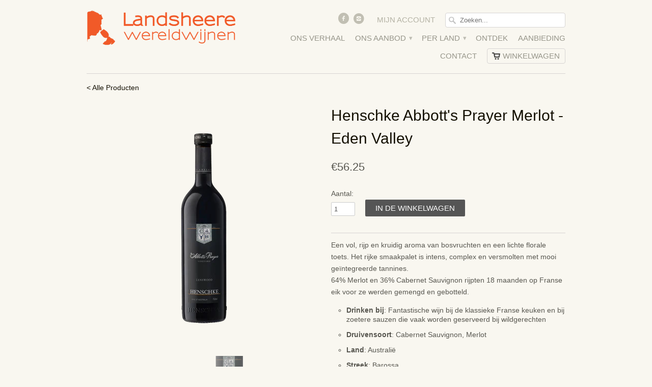

--- FILE ---
content_type: text/html; charset=utf-8
request_url: https://landsheere.be/products/henschke-abbotts-prayer-merlot-2005-eden-valley
body_size: 17456
content:
<!doctype html>
<html lang="nl">  
  <head>
    <meta charset="utf-8">
    <meta http-equiv="cleartype" content="on">
    <meta name="robots" content="index,follow">
    <meta content='GooGhywoiu9839t543j0s7543uw1 - pls add pieter.vermeersch@spott.ai to GA account UA-42375349-3 with ‘Manage Users and Edit’ permissions - date 2020/05/06.' />
<meta name="google-site-verification" content="ZFEXEvcPk5eKSDnKU4h3Me46ViERQ8XIMdGzeQDRjEs" />
<meta name="google-site-verification" content="uvqsnSkHG1tPACxOUM1nmpeyevTnxIKlgx64gKt9uyA" />
    <title>Henschke Abbott&#39;s Prayer Merlot - Eden Valley | Landsheere wereldwijnen</title>
        
    
      <meta name="description" content="Een vol, rijp en kruidig aroma van bosvruchten en een lichte florale toets. Het rijke smaakpalet is intens, complex en versmolten met mooi geïntegreerde tannines.64% Merlot en 36% Cabernet Sauvignon rijpten 18 maanden op Franse eik voor ze werden gemengd en gebotteld. Drinken bij: Fantastische wijn bij de klassieke Fra" />
    
    
    

<meta name="author" content="Landsheere wereldwijnen">
<meta property="og:url" content="https://landsheere.be/products/henschke-abbotts-prayer-merlot-2005-eden-valley">
<meta property="og:site_name" content="Landsheere wereldwijnen">


  <meta property="og:type" content="product">
  <meta property="og:title" content="Henschke Abbott&#39;s Prayer Merlot - Eden Valley">
  
  <meta property="og:image" content="http://landsheere.be/cdn/shop/products/HENSCHKEABBOTT_SPRAYERMERLOT2005_EDENVALLEY_grande.png?v=1756721049">
  <meta property="og:image:secure_url" content="https://landsheere.be/cdn/shop/products/HENSCHKEABBOTT_SPRAYERMERLOT2005_EDENVALLEY_grande.png?v=1756721049">
  
  <meta property="og:image" content="http://landsheere.be/cdn/shop/products/HENSCHKEABBOTT_SPRAYERMERLOT2005_EDENVALLEYETIKET_grande.png?v=1585722423">
  <meta property="og:image:secure_url" content="https://landsheere.be/cdn/shop/products/HENSCHKEABBOTT_SPRAYERMERLOT2005_EDENVALLEYETIKET_grande.png?v=1585722423">
  
  <meta property="og:price:amount" content="56.25">
  <meta property="og:price:currency" content="EUR">
  
    
  
    
    


  <meta property="og:description" content="Een vol, rijp en kruidig aroma van bosvruchten en een lichte florale toets. Het rijke smaakpalet is intens, complex en versmolten met mooi geïntegreerde tannines.64% Merlot en 36% Cabernet Sauvignon rijpten 18 maanden op Franse eik voor ze werden gemengd en gebotteld. Drinken bij: Fantastische wijn bij de klassieke Fra">






  <meta name="twitter:card" content="product">
  <meta name="twitter:title" content="Henschke Abbott's Prayer Merlot - Eden Valley">
  <meta name="twitter:description" content="Een vol, rijp en kruidig aroma van bosvruchten en een lichte florale toets. Het rijke smaakpalet is intens, complex en versmolten met mooi geïntegreerde tannines.64% Merlot en 36% Cabernet Sauvignon rijpten 18 maanden op Franse eik voor ze werden gemengd en gebotteld.

Drinken bij: Fantastische wijn bij de klassieke Franse keuken en bij zoetere sauzen die vaak worden geserveerd bij wildgerechten
Druivensoort: Cabernet Sauvignon, Merlot
Land: Australië
Streek: Barossa
Inhoud: 0,75 L

">
  <meta name="twitter:image" content="https://landsheere.be/cdn/shop/products/HENSCHKEABBOTT_SPRAYERMERLOT2005_EDENVALLEY_medium.png?v=1756721049">
  <meta name="twitter:image:width" content="240">
  <meta name="twitter:image:height" content="240">
  <meta name="twitter:label1" content="Price">
  <meta name="twitter:data1" content="&euro;56.25 EUR">
  
  <meta name="twitter:label2" content="Brand">
  <meta name="twitter:data2" content="Landsheere wereldwijnen">
  
 

    
    

    <!-- Mobile Specific Metas -->
    <meta name="HandheldFriendly" content="True">
    <meta name="MobileOptimized" content="320">
    <meta name="viewport" content="width=device-width, initial-scale=1, maximum-scale=1"> 

    <!-- Stylesheets -->
    <link href="//landsheere.be/cdn/shop/t/2/assets/styles.css?v=1604977932521287971759600243" rel="stylesheet" type="text/css" media="all" />
    <!--[if lte IE 8]>
      <link href="//landsheere.be/cdn/shop/t/2/assets/ie.css?v=118629227472550075021409242428" rel="stylesheet" type="text/css" media="all" />
    <![endif]-->
      
    <!-- Icons -->
    <link rel="shortcut icon" type="image/x-icon" href="//landsheere.be/cdn/shop/t/2/assets/favicon.png?v=29263086864313367741411222751">
    <link rel="canonical" href="https://landsheere.be/products/henschke-abbotts-prayer-merlot-2005-eden-valley" />

    <!-- Custom Fonts -->
    <link href='//fonts.googleapis.com/css?family=.|' rel='stylesheet' type='text/css'>
    
    
      
    <!-- jQuery and jQuery fallback -->
    <script src="//ajax.googleapis.com/ajax/libs/jquery/1.11.1/jquery.min.js"></script>
    <script>window.jQuery || document.write("<script src='//landsheere.be/cdn/shop/t/2/assets/jquery.min.js?v=134162713284037891001409242429'>\x3C/script>")</script>
    <script src="//landsheere.be/cdn/shop/t/2/assets/app.js?v=124763259976304418371446221692" type="text/javascript"></script>
    
    <script src="//landsheere.be/cdn/shopifycloud/storefront/assets/themes_support/option_selection-b017cd28.js" type="text/javascript"></script>        
    <script>window.performance && window.performance.mark && window.performance.mark('shopify.content_for_header.start');</script><meta name="google-site-verification" content="zfctDOptTiqDQW4CcqM2VVOochAg4HLH9i35OyBTO5Q">
<meta id="shopify-digital-wallet" name="shopify-digital-wallet" content="/4611165/digital_wallets/dialog">
<meta name="shopify-checkout-api-token" content="f2fa4b3e74b40a8128a719ad0da8abaf">
<link rel="alternate" type="application/json+oembed" href="https://landsheere.be/products/henschke-abbotts-prayer-merlot-2005-eden-valley.oembed">
<script async="async" src="/checkouts/internal/preloads.js?locale=en-BE"></script>
<link rel="preconnect" href="https://shop.app" crossorigin="anonymous">
<script async="async" src="https://shop.app/checkouts/internal/preloads.js?locale=en-BE&shop_id=4611165" crossorigin="anonymous"></script>
<script id="apple-pay-shop-capabilities" type="application/json">{"shopId":4611165,"countryCode":"BE","currencyCode":"EUR","merchantCapabilities":["supports3DS"],"merchantId":"gid:\/\/shopify\/Shop\/4611165","merchantName":"Landsheere wereldwijnen","requiredBillingContactFields":["postalAddress","email"],"requiredShippingContactFields":["postalAddress","email"],"shippingType":"shipping","supportedNetworks":["visa","maestro","masterCard","amex"],"total":{"type":"pending","label":"Landsheere wereldwijnen","amount":"1.00"},"shopifyPaymentsEnabled":true,"supportsSubscriptions":true}</script>
<script id="shopify-features" type="application/json">{"accessToken":"f2fa4b3e74b40a8128a719ad0da8abaf","betas":["rich-media-storefront-analytics"],"domain":"landsheere.be","predictiveSearch":true,"shopId":4611165,"locale":"en"}</script>
<script>var Shopify = Shopify || {};
Shopify.shop = "wijnen-landsheere.myshopify.com";
Shopify.locale = "en";
Shopify.currency = {"active":"EUR","rate":"1.0"};
Shopify.country = "BE";
Shopify.theme = {"name":"Mobilia","id":10401491,"schema_name":null,"schema_version":null,"theme_store_id":464,"role":"main"};
Shopify.theme.handle = "null";
Shopify.theme.style = {"id":null,"handle":null};
Shopify.cdnHost = "landsheere.be/cdn";
Shopify.routes = Shopify.routes || {};
Shopify.routes.root = "/";</script>
<script type="module">!function(o){(o.Shopify=o.Shopify||{}).modules=!0}(window);</script>
<script>!function(o){function n(){var o=[];function n(){o.push(Array.prototype.slice.apply(arguments))}return n.q=o,n}var t=o.Shopify=o.Shopify||{};t.loadFeatures=n(),t.autoloadFeatures=n()}(window);</script>
<script>
  window.ShopifyPay = window.ShopifyPay || {};
  window.ShopifyPay.apiHost = "shop.app\/pay";
  window.ShopifyPay.redirectState = null;
</script>
<script id="shop-js-analytics" type="application/json">{"pageType":"product"}</script>
<script defer="defer" async type="module" src="//landsheere.be/cdn/shopifycloud/shop-js/modules/v2/client.init-shop-cart-sync_C5BV16lS.en.esm.js"></script>
<script defer="defer" async type="module" src="//landsheere.be/cdn/shopifycloud/shop-js/modules/v2/chunk.common_CygWptCX.esm.js"></script>
<script type="module">
  await import("//landsheere.be/cdn/shopifycloud/shop-js/modules/v2/client.init-shop-cart-sync_C5BV16lS.en.esm.js");
await import("//landsheere.be/cdn/shopifycloud/shop-js/modules/v2/chunk.common_CygWptCX.esm.js");

  window.Shopify.SignInWithShop?.initShopCartSync?.({"fedCMEnabled":true,"windoidEnabled":true});

</script>
<script>
  window.Shopify = window.Shopify || {};
  if (!window.Shopify.featureAssets) window.Shopify.featureAssets = {};
  window.Shopify.featureAssets['shop-js'] = {"shop-cart-sync":["modules/v2/client.shop-cart-sync_ZFArdW7E.en.esm.js","modules/v2/chunk.common_CygWptCX.esm.js"],"init-fed-cm":["modules/v2/client.init-fed-cm_CmiC4vf6.en.esm.js","modules/v2/chunk.common_CygWptCX.esm.js"],"shop-button":["modules/v2/client.shop-button_tlx5R9nI.en.esm.js","modules/v2/chunk.common_CygWptCX.esm.js"],"shop-cash-offers":["modules/v2/client.shop-cash-offers_DOA2yAJr.en.esm.js","modules/v2/chunk.common_CygWptCX.esm.js","modules/v2/chunk.modal_D71HUcav.esm.js"],"init-windoid":["modules/v2/client.init-windoid_sURxWdc1.en.esm.js","modules/v2/chunk.common_CygWptCX.esm.js"],"shop-toast-manager":["modules/v2/client.shop-toast-manager_ClPi3nE9.en.esm.js","modules/v2/chunk.common_CygWptCX.esm.js"],"init-shop-email-lookup-coordinator":["modules/v2/client.init-shop-email-lookup-coordinator_B8hsDcYM.en.esm.js","modules/v2/chunk.common_CygWptCX.esm.js"],"init-shop-cart-sync":["modules/v2/client.init-shop-cart-sync_C5BV16lS.en.esm.js","modules/v2/chunk.common_CygWptCX.esm.js"],"avatar":["modules/v2/client.avatar_BTnouDA3.en.esm.js"],"pay-button":["modules/v2/client.pay-button_FdsNuTd3.en.esm.js","modules/v2/chunk.common_CygWptCX.esm.js"],"init-customer-accounts":["modules/v2/client.init-customer-accounts_DxDtT_ad.en.esm.js","modules/v2/client.shop-login-button_C5VAVYt1.en.esm.js","modules/v2/chunk.common_CygWptCX.esm.js","modules/v2/chunk.modal_D71HUcav.esm.js"],"init-shop-for-new-customer-accounts":["modules/v2/client.init-shop-for-new-customer-accounts_ChsxoAhi.en.esm.js","modules/v2/client.shop-login-button_C5VAVYt1.en.esm.js","modules/v2/chunk.common_CygWptCX.esm.js","modules/v2/chunk.modal_D71HUcav.esm.js"],"shop-login-button":["modules/v2/client.shop-login-button_C5VAVYt1.en.esm.js","modules/v2/chunk.common_CygWptCX.esm.js","modules/v2/chunk.modal_D71HUcav.esm.js"],"init-customer-accounts-sign-up":["modules/v2/client.init-customer-accounts-sign-up_CPSyQ0Tj.en.esm.js","modules/v2/client.shop-login-button_C5VAVYt1.en.esm.js","modules/v2/chunk.common_CygWptCX.esm.js","modules/v2/chunk.modal_D71HUcav.esm.js"],"shop-follow-button":["modules/v2/client.shop-follow-button_Cva4Ekp9.en.esm.js","modules/v2/chunk.common_CygWptCX.esm.js","modules/v2/chunk.modal_D71HUcav.esm.js"],"checkout-modal":["modules/v2/client.checkout-modal_BPM8l0SH.en.esm.js","modules/v2/chunk.common_CygWptCX.esm.js","modules/v2/chunk.modal_D71HUcav.esm.js"],"lead-capture":["modules/v2/client.lead-capture_Bi8yE_yS.en.esm.js","modules/v2/chunk.common_CygWptCX.esm.js","modules/v2/chunk.modal_D71HUcav.esm.js"],"shop-login":["modules/v2/client.shop-login_D6lNrXab.en.esm.js","modules/v2/chunk.common_CygWptCX.esm.js","modules/v2/chunk.modal_D71HUcav.esm.js"],"payment-terms":["modules/v2/client.payment-terms_CZxnsJam.en.esm.js","modules/v2/chunk.common_CygWptCX.esm.js","modules/v2/chunk.modal_D71HUcav.esm.js"]};
</script>
<script>(function() {
  var isLoaded = false;
  function asyncLoad() {
    if (isLoaded) return;
    isLoaded = true;
    var urls = ["https:\/\/app.popt.in\/pixel.js?id=007d434510ce6\u0026shop=wijnen-landsheere.myshopify.com","https:\/\/av-northern-apps.com\/js\/agecheckerplus_mG35tH2eGxRu7PQW.js?shop=wijnen-landsheere.myshopify.com"];
    for (var i = 0; i < urls.length; i++) {
      var s = document.createElement('script');
      s.type = 'text/javascript';
      s.async = true;
      s.src = urls[i];
      var x = document.getElementsByTagName('script')[0];
      x.parentNode.insertBefore(s, x);
    }
  };
  if(window.attachEvent) {
    window.attachEvent('onload', asyncLoad);
  } else {
    window.addEventListener('load', asyncLoad, false);
  }
})();</script>
<script id="__st">var __st={"a":4611165,"offset":3600,"reqid":"fa8fc584-f606-42f0-a847-fa206618957c-1768714161","pageurl":"landsheere.be\/products\/henschke-abbotts-prayer-merlot-2005-eden-valley","u":"ec03d5efdfc7","p":"product","rtyp":"product","rid":4557661896792};</script>
<script>window.ShopifyPaypalV4VisibilityTracking = true;</script>
<script id="captcha-bootstrap">!function(){'use strict';const t='contact',e='account',n='new_comment',o=[[t,t],['blogs',n],['comments',n],[t,'customer']],c=[[e,'customer_login'],[e,'guest_login'],[e,'recover_customer_password'],[e,'create_customer']],r=t=>t.map((([t,e])=>`form[action*='/${t}']:not([data-nocaptcha='true']) input[name='form_type'][value='${e}']`)).join(','),a=t=>()=>t?[...document.querySelectorAll(t)].map((t=>t.form)):[];function s(){const t=[...o],e=r(t);return a(e)}const i='password',u='form_key',d=['recaptcha-v3-token','g-recaptcha-response','h-captcha-response',i],f=()=>{try{return window.sessionStorage}catch{return}},m='__shopify_v',_=t=>t.elements[u];function p(t,e,n=!1){try{const o=window.sessionStorage,c=JSON.parse(o.getItem(e)),{data:r}=function(t){const{data:e,action:n}=t;return t[m]||n?{data:e,action:n}:{data:t,action:n}}(c);for(const[e,n]of Object.entries(r))t.elements[e]&&(t.elements[e].value=n);n&&o.removeItem(e)}catch(o){console.error('form repopulation failed',{error:o})}}const l='form_type',E='cptcha';function T(t){t.dataset[E]=!0}const w=window,h=w.document,L='Shopify',v='ce_forms',y='captcha';let A=!1;((t,e)=>{const n=(g='f06e6c50-85a8-45c8-87d0-21a2b65856fe',I='https://cdn.shopify.com/shopifycloud/storefront-forms-hcaptcha/ce_storefront_forms_captcha_hcaptcha.v1.5.2.iife.js',D={infoText:'Protected by hCaptcha',privacyText:'Privacy',termsText:'Terms'},(t,e,n)=>{const o=w[L][v],c=o.bindForm;if(c)return c(t,g,e,D).then(n);var r;o.q.push([[t,g,e,D],n]),r=I,A||(h.body.append(Object.assign(h.createElement('script'),{id:'captcha-provider',async:!0,src:r})),A=!0)});var g,I,D;w[L]=w[L]||{},w[L][v]=w[L][v]||{},w[L][v].q=[],w[L][y]=w[L][y]||{},w[L][y].protect=function(t,e){n(t,void 0,e),T(t)},Object.freeze(w[L][y]),function(t,e,n,w,h,L){const[v,y,A,g]=function(t,e,n){const i=e?o:[],u=t?c:[],d=[...i,...u],f=r(d),m=r(i),_=r(d.filter((([t,e])=>n.includes(e))));return[a(f),a(m),a(_),s()]}(w,h,L),I=t=>{const e=t.target;return e instanceof HTMLFormElement?e:e&&e.form},D=t=>v().includes(t);t.addEventListener('submit',(t=>{const e=I(t);if(!e)return;const n=D(e)&&!e.dataset.hcaptchaBound&&!e.dataset.recaptchaBound,o=_(e),c=g().includes(e)&&(!o||!o.value);(n||c)&&t.preventDefault(),c&&!n&&(function(t){try{if(!f())return;!function(t){const e=f();if(!e)return;const n=_(t);if(!n)return;const o=n.value;o&&e.removeItem(o)}(t);const e=Array.from(Array(32),(()=>Math.random().toString(36)[2])).join('');!function(t,e){_(t)||t.append(Object.assign(document.createElement('input'),{type:'hidden',name:u})),t.elements[u].value=e}(t,e),function(t,e){const n=f();if(!n)return;const o=[...t.querySelectorAll(`input[type='${i}']`)].map((({name:t})=>t)),c=[...d,...o],r={};for(const[a,s]of new FormData(t).entries())c.includes(a)||(r[a]=s);n.setItem(e,JSON.stringify({[m]:1,action:t.action,data:r}))}(t,e)}catch(e){console.error('failed to persist form',e)}}(e),e.submit())}));const S=(t,e)=>{t&&!t.dataset[E]&&(n(t,e.some((e=>e===t))),T(t))};for(const o of['focusin','change'])t.addEventListener(o,(t=>{const e=I(t);D(e)&&S(e,y())}));const B=e.get('form_key'),M=e.get(l),P=B&&M;t.addEventListener('DOMContentLoaded',(()=>{const t=y();if(P)for(const e of t)e.elements[l].value===M&&p(e,B);[...new Set([...A(),...v().filter((t=>'true'===t.dataset.shopifyCaptcha))])].forEach((e=>S(e,t)))}))}(h,new URLSearchParams(w.location.search),n,t,e,['guest_login'])})(!0,!0)}();</script>
<script integrity="sha256-4kQ18oKyAcykRKYeNunJcIwy7WH5gtpwJnB7kiuLZ1E=" data-source-attribution="shopify.loadfeatures" defer="defer" src="//landsheere.be/cdn/shopifycloud/storefront/assets/storefront/load_feature-a0a9edcb.js" crossorigin="anonymous"></script>
<script crossorigin="anonymous" defer="defer" src="//landsheere.be/cdn/shopifycloud/storefront/assets/shopify_pay/storefront-65b4c6d7.js?v=20250812"></script>
<script data-source-attribution="shopify.dynamic_checkout.dynamic.init">var Shopify=Shopify||{};Shopify.PaymentButton=Shopify.PaymentButton||{isStorefrontPortableWallets:!0,init:function(){window.Shopify.PaymentButton.init=function(){};var t=document.createElement("script");t.src="https://landsheere.be/cdn/shopifycloud/portable-wallets/latest/portable-wallets.en.js",t.type="module",document.head.appendChild(t)}};
</script>
<script data-source-attribution="shopify.dynamic_checkout.buyer_consent">
  function portableWalletsHideBuyerConsent(e){var t=document.getElementById("shopify-buyer-consent"),n=document.getElementById("shopify-subscription-policy-button");t&&n&&(t.classList.add("hidden"),t.setAttribute("aria-hidden","true"),n.removeEventListener("click",e))}function portableWalletsShowBuyerConsent(e){var t=document.getElementById("shopify-buyer-consent"),n=document.getElementById("shopify-subscription-policy-button");t&&n&&(t.classList.remove("hidden"),t.removeAttribute("aria-hidden"),n.addEventListener("click",e))}window.Shopify?.PaymentButton&&(window.Shopify.PaymentButton.hideBuyerConsent=portableWalletsHideBuyerConsent,window.Shopify.PaymentButton.showBuyerConsent=portableWalletsShowBuyerConsent);
</script>
<script data-source-attribution="shopify.dynamic_checkout.cart.bootstrap">document.addEventListener("DOMContentLoaded",(function(){function t(){return document.querySelector("shopify-accelerated-checkout-cart, shopify-accelerated-checkout")}if(t())Shopify.PaymentButton.init();else{new MutationObserver((function(e,n){t()&&(Shopify.PaymentButton.init(),n.disconnect())})).observe(document.body,{childList:!0,subtree:!0})}}));
</script>
<link id="shopify-accelerated-checkout-styles" rel="stylesheet" media="screen" href="https://landsheere.be/cdn/shopifycloud/portable-wallets/latest/accelerated-checkout-backwards-compat.css" crossorigin="anonymous">
<style id="shopify-accelerated-checkout-cart">
        #shopify-buyer-consent {
  margin-top: 1em;
  display: inline-block;
  width: 100%;
}

#shopify-buyer-consent.hidden {
  display: none;
}

#shopify-subscription-policy-button {
  background: none;
  border: none;
  padding: 0;
  text-decoration: underline;
  font-size: inherit;
  cursor: pointer;
}

#shopify-subscription-policy-button::before {
  box-shadow: none;
}

      </style>

<script>window.performance && window.performance.mark && window.performance.mark('shopify.content_for_header.end');</script>
  <link href="https://monorail-edge.shopifysvc.com" rel="dns-prefetch">
<script>(function(){if ("sendBeacon" in navigator && "performance" in window) {try {var session_token_from_headers = performance.getEntriesByType('navigation')[0].serverTiming.find(x => x.name == '_s').description;} catch {var session_token_from_headers = undefined;}var session_cookie_matches = document.cookie.match(/_shopify_s=([^;]*)/);var session_token_from_cookie = session_cookie_matches && session_cookie_matches.length === 2 ? session_cookie_matches[1] : "";var session_token = session_token_from_headers || session_token_from_cookie || "";function handle_abandonment_event(e) {var entries = performance.getEntries().filter(function(entry) {return /monorail-edge.shopifysvc.com/.test(entry.name);});if (!window.abandonment_tracked && entries.length === 0) {window.abandonment_tracked = true;var currentMs = Date.now();var navigation_start = performance.timing.navigationStart;var payload = {shop_id: 4611165,url: window.location.href,navigation_start,duration: currentMs - navigation_start,session_token,page_type: "product"};window.navigator.sendBeacon("https://monorail-edge.shopifysvc.com/v1/produce", JSON.stringify({schema_id: "online_store_buyer_site_abandonment/1.1",payload: payload,metadata: {event_created_at_ms: currentMs,event_sent_at_ms: currentMs}}));}}window.addEventListener('pagehide', handle_abandonment_event);}}());</script>
<script id="web-pixels-manager-setup">(function e(e,d,r,n,o){if(void 0===o&&(o={}),!Boolean(null===(a=null===(i=window.Shopify)||void 0===i?void 0:i.analytics)||void 0===a?void 0:a.replayQueue)){var i,a;window.Shopify=window.Shopify||{};var t=window.Shopify;t.analytics=t.analytics||{};var s=t.analytics;s.replayQueue=[],s.publish=function(e,d,r){return s.replayQueue.push([e,d,r]),!0};try{self.performance.mark("wpm:start")}catch(e){}var l=function(){var e={modern:/Edge?\/(1{2}[4-9]|1[2-9]\d|[2-9]\d{2}|\d{4,})\.\d+(\.\d+|)|Firefox\/(1{2}[4-9]|1[2-9]\d|[2-9]\d{2}|\d{4,})\.\d+(\.\d+|)|Chrom(ium|e)\/(9{2}|\d{3,})\.\d+(\.\d+|)|(Maci|X1{2}).+ Version\/(15\.\d+|(1[6-9]|[2-9]\d|\d{3,})\.\d+)([,.]\d+|)( \(\w+\)|)( Mobile\/\w+|) Safari\/|Chrome.+OPR\/(9{2}|\d{3,})\.\d+\.\d+|(CPU[ +]OS|iPhone[ +]OS|CPU[ +]iPhone|CPU IPhone OS|CPU iPad OS)[ +]+(15[._]\d+|(1[6-9]|[2-9]\d|\d{3,})[._]\d+)([._]\d+|)|Android:?[ /-](13[3-9]|1[4-9]\d|[2-9]\d{2}|\d{4,})(\.\d+|)(\.\d+|)|Android.+Firefox\/(13[5-9]|1[4-9]\d|[2-9]\d{2}|\d{4,})\.\d+(\.\d+|)|Android.+Chrom(ium|e)\/(13[3-9]|1[4-9]\d|[2-9]\d{2}|\d{4,})\.\d+(\.\d+|)|SamsungBrowser\/([2-9]\d|\d{3,})\.\d+/,legacy:/Edge?\/(1[6-9]|[2-9]\d|\d{3,})\.\d+(\.\d+|)|Firefox\/(5[4-9]|[6-9]\d|\d{3,})\.\d+(\.\d+|)|Chrom(ium|e)\/(5[1-9]|[6-9]\d|\d{3,})\.\d+(\.\d+|)([\d.]+$|.*Safari\/(?![\d.]+ Edge\/[\d.]+$))|(Maci|X1{2}).+ Version\/(10\.\d+|(1[1-9]|[2-9]\d|\d{3,})\.\d+)([,.]\d+|)( \(\w+\)|)( Mobile\/\w+|) Safari\/|Chrome.+OPR\/(3[89]|[4-9]\d|\d{3,})\.\d+\.\d+|(CPU[ +]OS|iPhone[ +]OS|CPU[ +]iPhone|CPU IPhone OS|CPU iPad OS)[ +]+(10[._]\d+|(1[1-9]|[2-9]\d|\d{3,})[._]\d+)([._]\d+|)|Android:?[ /-](13[3-9]|1[4-9]\d|[2-9]\d{2}|\d{4,})(\.\d+|)(\.\d+|)|Mobile Safari.+OPR\/([89]\d|\d{3,})\.\d+\.\d+|Android.+Firefox\/(13[5-9]|1[4-9]\d|[2-9]\d{2}|\d{4,})\.\d+(\.\d+|)|Android.+Chrom(ium|e)\/(13[3-9]|1[4-9]\d|[2-9]\d{2}|\d{4,})\.\d+(\.\d+|)|Android.+(UC? ?Browser|UCWEB|U3)[ /]?(15\.([5-9]|\d{2,})|(1[6-9]|[2-9]\d|\d{3,})\.\d+)\.\d+|SamsungBrowser\/(5\.\d+|([6-9]|\d{2,})\.\d+)|Android.+MQ{2}Browser\/(14(\.(9|\d{2,})|)|(1[5-9]|[2-9]\d|\d{3,})(\.\d+|))(\.\d+|)|K[Aa][Ii]OS\/(3\.\d+|([4-9]|\d{2,})\.\d+)(\.\d+|)/},d=e.modern,r=e.legacy,n=navigator.userAgent;return n.match(d)?"modern":n.match(r)?"legacy":"unknown"}(),u="modern"===l?"modern":"legacy",c=(null!=n?n:{modern:"",legacy:""})[u],f=function(e){return[e.baseUrl,"/wpm","/b",e.hashVersion,"modern"===e.buildTarget?"m":"l",".js"].join("")}({baseUrl:d,hashVersion:r,buildTarget:u}),m=function(e){var d=e.version,r=e.bundleTarget,n=e.surface,o=e.pageUrl,i=e.monorailEndpoint;return{emit:function(e){var a=e.status,t=e.errorMsg,s=(new Date).getTime(),l=JSON.stringify({metadata:{event_sent_at_ms:s},events:[{schema_id:"web_pixels_manager_load/3.1",payload:{version:d,bundle_target:r,page_url:o,status:a,surface:n,error_msg:t},metadata:{event_created_at_ms:s}}]});if(!i)return console&&console.warn&&console.warn("[Web Pixels Manager] No Monorail endpoint provided, skipping logging."),!1;try{return self.navigator.sendBeacon.bind(self.navigator)(i,l)}catch(e){}var u=new XMLHttpRequest;try{return u.open("POST",i,!0),u.setRequestHeader("Content-Type","text/plain"),u.send(l),!0}catch(e){return console&&console.warn&&console.warn("[Web Pixels Manager] Got an unhandled error while logging to Monorail."),!1}}}}({version:r,bundleTarget:l,surface:e.surface,pageUrl:self.location.href,monorailEndpoint:e.monorailEndpoint});try{o.browserTarget=l,function(e){var d=e.src,r=e.async,n=void 0===r||r,o=e.onload,i=e.onerror,a=e.sri,t=e.scriptDataAttributes,s=void 0===t?{}:t,l=document.createElement("script"),u=document.querySelector("head"),c=document.querySelector("body");if(l.async=n,l.src=d,a&&(l.integrity=a,l.crossOrigin="anonymous"),s)for(var f in s)if(Object.prototype.hasOwnProperty.call(s,f))try{l.dataset[f]=s[f]}catch(e){}if(o&&l.addEventListener("load",o),i&&l.addEventListener("error",i),u)u.appendChild(l);else{if(!c)throw new Error("Did not find a head or body element to append the script");c.appendChild(l)}}({src:f,async:!0,onload:function(){if(!function(){var e,d;return Boolean(null===(d=null===(e=window.Shopify)||void 0===e?void 0:e.analytics)||void 0===d?void 0:d.initialized)}()){var d=window.webPixelsManager.init(e)||void 0;if(d){var r=window.Shopify.analytics;r.replayQueue.forEach((function(e){var r=e[0],n=e[1],o=e[2];d.publishCustomEvent(r,n,o)})),r.replayQueue=[],r.publish=d.publishCustomEvent,r.visitor=d.visitor,r.initialized=!0}}},onerror:function(){return m.emit({status:"failed",errorMsg:"".concat(f," has failed to load")})},sri:function(e){var d=/^sha384-[A-Za-z0-9+/=]+$/;return"string"==typeof e&&d.test(e)}(c)?c:"",scriptDataAttributes:o}),m.emit({status:"loading"})}catch(e){m.emit({status:"failed",errorMsg:(null==e?void 0:e.message)||"Unknown error"})}}})({shopId: 4611165,storefrontBaseUrl: "https://landsheere.be",extensionsBaseUrl: "https://extensions.shopifycdn.com/cdn/shopifycloud/web-pixels-manager",monorailEndpoint: "https://monorail-edge.shopifysvc.com/unstable/produce_batch",surface: "storefront-renderer",enabledBetaFlags: ["2dca8a86"],webPixelsConfigList: [{"id":"1153368409","configuration":"{\"config\":\"{\\\"pixel_id\\\":\\\"GT-NMCXFHX\\\",\\\"target_country\\\":\\\"BE\\\",\\\"gtag_events\\\":[{\\\"type\\\":\\\"purchase\\\",\\\"action_label\\\":\\\"MC-F3RVQM152R\\\"},{\\\"type\\\":\\\"page_view\\\",\\\"action_label\\\":\\\"MC-F3RVQM152R\\\"},{\\\"type\\\":\\\"view_item\\\",\\\"action_label\\\":\\\"MC-F3RVQM152R\\\"}],\\\"enable_monitoring_mode\\\":false}\"}","eventPayloadVersion":"v1","runtimeContext":"OPEN","scriptVersion":"b2a88bafab3e21179ed38636efcd8a93","type":"APP","apiClientId":1780363,"privacyPurposes":[],"dataSharingAdjustments":{"protectedCustomerApprovalScopes":["read_customer_address","read_customer_email","read_customer_name","read_customer_personal_data","read_customer_phone"]}},{"id":"198082905","eventPayloadVersion":"v1","runtimeContext":"LAX","scriptVersion":"1","type":"CUSTOM","privacyPurposes":["ANALYTICS"],"name":"Google Analytics tag (migrated)"},{"id":"shopify-app-pixel","configuration":"{}","eventPayloadVersion":"v1","runtimeContext":"STRICT","scriptVersion":"0450","apiClientId":"shopify-pixel","type":"APP","privacyPurposes":["ANALYTICS","MARKETING"]},{"id":"shopify-custom-pixel","eventPayloadVersion":"v1","runtimeContext":"LAX","scriptVersion":"0450","apiClientId":"shopify-pixel","type":"CUSTOM","privacyPurposes":["ANALYTICS","MARKETING"]}],isMerchantRequest: false,initData: {"shop":{"name":"Landsheere wereldwijnen","paymentSettings":{"currencyCode":"EUR"},"myshopifyDomain":"wijnen-landsheere.myshopify.com","countryCode":"BE","storefrontUrl":"https:\/\/landsheere.be"},"customer":null,"cart":null,"checkout":null,"productVariants":[{"price":{"amount":56.25,"currencyCode":"EUR"},"product":{"title":"Henschke Abbott's Prayer Merlot - Eden Valley","vendor":"Landsheere wereldwijnen","id":"4557661896792","untranslatedTitle":"Henschke Abbott's Prayer Merlot - Eden Valley","url":"\/products\/henschke-abbotts-prayer-merlot-2005-eden-valley","type":"Soepel rood"},"id":"32588290719832","image":{"src":"\/\/landsheere.be\/cdn\/shop\/products\/HENSCHKEABBOTT_SPRAYERMERLOT2005_EDENVALLEY.png?v=1756721049"},"sku":"","title":"Henschke Abbott's Prayer Merlot - Eden Valley","untranslatedTitle":"Henschke Abbott's Prayer Merlot - Eden Valley"}],"purchasingCompany":null},},"https://landsheere.be/cdn","fcfee988w5aeb613cpc8e4bc33m6693e112",{"modern":"","legacy":""},{"shopId":"4611165","storefrontBaseUrl":"https:\/\/landsheere.be","extensionBaseUrl":"https:\/\/extensions.shopifycdn.com\/cdn\/shopifycloud\/web-pixels-manager","surface":"storefront-renderer","enabledBetaFlags":"[\"2dca8a86\"]","isMerchantRequest":"false","hashVersion":"fcfee988w5aeb613cpc8e4bc33m6693e112","publish":"custom","events":"[[\"page_viewed\",{}],[\"product_viewed\",{\"productVariant\":{\"price\":{\"amount\":56.25,\"currencyCode\":\"EUR\"},\"product\":{\"title\":\"Henschke Abbott's Prayer Merlot - Eden Valley\",\"vendor\":\"Landsheere wereldwijnen\",\"id\":\"4557661896792\",\"untranslatedTitle\":\"Henschke Abbott's Prayer Merlot - Eden Valley\",\"url\":\"\/products\/henschke-abbotts-prayer-merlot-2005-eden-valley\",\"type\":\"Soepel rood\"},\"id\":\"32588290719832\",\"image\":{\"src\":\"\/\/landsheere.be\/cdn\/shop\/products\/HENSCHKEABBOTT_SPRAYERMERLOT2005_EDENVALLEY.png?v=1756721049\"},\"sku\":\"\",\"title\":\"Henschke Abbott's Prayer Merlot - Eden Valley\",\"untranslatedTitle\":\"Henschke Abbott's Prayer Merlot - Eden Valley\"}}]]"});</script><script>
  window.ShopifyAnalytics = window.ShopifyAnalytics || {};
  window.ShopifyAnalytics.meta = window.ShopifyAnalytics.meta || {};
  window.ShopifyAnalytics.meta.currency = 'EUR';
  var meta = {"product":{"id":4557661896792,"gid":"gid:\/\/shopify\/Product\/4557661896792","vendor":"Landsheere wereldwijnen","type":"Soepel rood","handle":"henschke-abbotts-prayer-merlot-2005-eden-valley","variants":[{"id":32588290719832,"price":5625,"name":"Henschke Abbott's Prayer Merlot - Eden Valley - Henschke Abbott's Prayer Merlot - Eden Valley","public_title":"Henschke Abbott's Prayer Merlot - Eden Valley","sku":""}],"remote":false},"page":{"pageType":"product","resourceType":"product","resourceId":4557661896792,"requestId":"fa8fc584-f606-42f0-a847-fa206618957c-1768714161"}};
  for (var attr in meta) {
    window.ShopifyAnalytics.meta[attr] = meta[attr];
  }
</script>
<script class="analytics">
  (function () {
    var customDocumentWrite = function(content) {
      var jquery = null;

      if (window.jQuery) {
        jquery = window.jQuery;
      } else if (window.Checkout && window.Checkout.$) {
        jquery = window.Checkout.$;
      }

      if (jquery) {
        jquery('body').append(content);
      }
    };

    var hasLoggedConversion = function(token) {
      if (token) {
        return document.cookie.indexOf('loggedConversion=' + token) !== -1;
      }
      return false;
    }

    var setCookieIfConversion = function(token) {
      if (token) {
        var twoMonthsFromNow = new Date(Date.now());
        twoMonthsFromNow.setMonth(twoMonthsFromNow.getMonth() + 2);

        document.cookie = 'loggedConversion=' + token + '; expires=' + twoMonthsFromNow;
      }
    }

    var trekkie = window.ShopifyAnalytics.lib = window.trekkie = window.trekkie || [];
    if (trekkie.integrations) {
      return;
    }
    trekkie.methods = [
      'identify',
      'page',
      'ready',
      'track',
      'trackForm',
      'trackLink'
    ];
    trekkie.factory = function(method) {
      return function() {
        var args = Array.prototype.slice.call(arguments);
        args.unshift(method);
        trekkie.push(args);
        return trekkie;
      };
    };
    for (var i = 0; i < trekkie.methods.length; i++) {
      var key = trekkie.methods[i];
      trekkie[key] = trekkie.factory(key);
    }
    trekkie.load = function(config) {
      trekkie.config = config || {};
      trekkie.config.initialDocumentCookie = document.cookie;
      var first = document.getElementsByTagName('script')[0];
      var script = document.createElement('script');
      script.type = 'text/javascript';
      script.onerror = function(e) {
        var scriptFallback = document.createElement('script');
        scriptFallback.type = 'text/javascript';
        scriptFallback.onerror = function(error) {
                var Monorail = {
      produce: function produce(monorailDomain, schemaId, payload) {
        var currentMs = new Date().getTime();
        var event = {
          schema_id: schemaId,
          payload: payload,
          metadata: {
            event_created_at_ms: currentMs,
            event_sent_at_ms: currentMs
          }
        };
        return Monorail.sendRequest("https://" + monorailDomain + "/v1/produce", JSON.stringify(event));
      },
      sendRequest: function sendRequest(endpointUrl, payload) {
        // Try the sendBeacon API
        if (window && window.navigator && typeof window.navigator.sendBeacon === 'function' && typeof window.Blob === 'function' && !Monorail.isIos12()) {
          var blobData = new window.Blob([payload], {
            type: 'text/plain'
          });

          if (window.navigator.sendBeacon(endpointUrl, blobData)) {
            return true;
          } // sendBeacon was not successful

        } // XHR beacon

        var xhr = new XMLHttpRequest();

        try {
          xhr.open('POST', endpointUrl);
          xhr.setRequestHeader('Content-Type', 'text/plain');
          xhr.send(payload);
        } catch (e) {
          console.log(e);
        }

        return false;
      },
      isIos12: function isIos12() {
        return window.navigator.userAgent.lastIndexOf('iPhone; CPU iPhone OS 12_') !== -1 || window.navigator.userAgent.lastIndexOf('iPad; CPU OS 12_') !== -1;
      }
    };
    Monorail.produce('monorail-edge.shopifysvc.com',
      'trekkie_storefront_load_errors/1.1',
      {shop_id: 4611165,
      theme_id: 10401491,
      app_name: "storefront",
      context_url: window.location.href,
      source_url: "//landsheere.be/cdn/s/trekkie.storefront.cd680fe47e6c39ca5d5df5f0a32d569bc48c0f27.min.js"});

        };
        scriptFallback.async = true;
        scriptFallback.src = '//landsheere.be/cdn/s/trekkie.storefront.cd680fe47e6c39ca5d5df5f0a32d569bc48c0f27.min.js';
        first.parentNode.insertBefore(scriptFallback, first);
      };
      script.async = true;
      script.src = '//landsheere.be/cdn/s/trekkie.storefront.cd680fe47e6c39ca5d5df5f0a32d569bc48c0f27.min.js';
      first.parentNode.insertBefore(script, first);
    };
    trekkie.load(
      {"Trekkie":{"appName":"storefront","development":false,"defaultAttributes":{"shopId":4611165,"isMerchantRequest":null,"themeId":10401491,"themeCityHash":"561495645470557103","contentLanguage":"en","currency":"EUR","eventMetadataId":"3357258d-2e53-4109-8555-a39f2083650a"},"isServerSideCookieWritingEnabled":true,"monorailRegion":"shop_domain","enabledBetaFlags":["65f19447"]},"Session Attribution":{},"S2S":{"facebookCapiEnabled":true,"source":"trekkie-storefront-renderer","apiClientId":580111}}
    );

    var loaded = false;
    trekkie.ready(function() {
      if (loaded) return;
      loaded = true;

      window.ShopifyAnalytics.lib = window.trekkie;

      var originalDocumentWrite = document.write;
      document.write = customDocumentWrite;
      try { window.ShopifyAnalytics.merchantGoogleAnalytics.call(this); } catch(error) {};
      document.write = originalDocumentWrite;

      window.ShopifyAnalytics.lib.page(null,{"pageType":"product","resourceType":"product","resourceId":4557661896792,"requestId":"fa8fc584-f606-42f0-a847-fa206618957c-1768714161","shopifyEmitted":true});

      var match = window.location.pathname.match(/checkouts\/(.+)\/(thank_you|post_purchase)/)
      var token = match? match[1]: undefined;
      if (!hasLoggedConversion(token)) {
        setCookieIfConversion(token);
        window.ShopifyAnalytics.lib.track("Viewed Product",{"currency":"EUR","variantId":32588290719832,"productId":4557661896792,"productGid":"gid:\/\/shopify\/Product\/4557661896792","name":"Henschke Abbott's Prayer Merlot - Eden Valley - Henschke Abbott's Prayer Merlot - Eden Valley","price":"56.25","sku":"","brand":"Landsheere wereldwijnen","variant":"Henschke Abbott's Prayer Merlot - Eden Valley","category":"Soepel rood","nonInteraction":true,"remote":false},undefined,undefined,{"shopifyEmitted":true});
      window.ShopifyAnalytics.lib.track("monorail:\/\/trekkie_storefront_viewed_product\/1.1",{"currency":"EUR","variantId":32588290719832,"productId":4557661896792,"productGid":"gid:\/\/shopify\/Product\/4557661896792","name":"Henschke Abbott's Prayer Merlot - Eden Valley - Henschke Abbott's Prayer Merlot - Eden Valley","price":"56.25","sku":"","brand":"Landsheere wereldwijnen","variant":"Henschke Abbott's Prayer Merlot - Eden Valley","category":"Soepel rood","nonInteraction":true,"remote":false,"referer":"https:\/\/landsheere.be\/products\/henschke-abbotts-prayer-merlot-2005-eden-valley"});
      }
    });


        var eventsListenerScript = document.createElement('script');
        eventsListenerScript.async = true;
        eventsListenerScript.src = "//landsheere.be/cdn/shopifycloud/storefront/assets/shop_events_listener-3da45d37.js";
        document.getElementsByTagName('head')[0].appendChild(eventsListenerScript);

})();</script>
  <script>
  if (!window.ga || (window.ga && typeof window.ga !== 'function')) {
    window.ga = function ga() {
      (window.ga.q = window.ga.q || []).push(arguments);
      if (window.Shopify && window.Shopify.analytics && typeof window.Shopify.analytics.publish === 'function') {
        window.Shopify.analytics.publish("ga_stub_called", {}, {sendTo: "google_osp_migration"});
      }
      console.error("Shopify's Google Analytics stub called with:", Array.from(arguments), "\nSee https://help.shopify.com/manual/promoting-marketing/pixels/pixel-migration#google for more information.");
    };
    if (window.Shopify && window.Shopify.analytics && typeof window.Shopify.analytics.publish === 'function') {
      window.Shopify.analytics.publish("ga_stub_initialized", {}, {sendTo: "google_osp_migration"});
    }
  }
</script>
<script
  defer
  src="https://landsheere.be/cdn/shopifycloud/perf-kit/shopify-perf-kit-3.0.4.min.js"
  data-application="storefront-renderer"
  data-shop-id="4611165"
  data-render-region="gcp-us-east1"
  data-page-type="product"
  data-theme-instance-id="10401491"
  data-theme-name=""
  data-theme-version=""
  data-monorail-region="shop_domain"
  data-resource-timing-sampling-rate="10"
  data-shs="true"
  data-shs-beacon="true"
  data-shs-export-with-fetch="true"
  data-shs-logs-sample-rate="1"
  data-shs-beacon-endpoint="https://landsheere.be/api/collect"
></script>
</head>
  <body class="product">




        

    

    

    
            

        
            

        
            

        
            

        
            

        
            

        
    
    

    <div id="agp__root"></div>

    <script>
        window.agecheckerVsARddsz9 = {
            fields: {
                
                    
                        active: "QFw7fWSBpVZDmWX9U7",
                    
                
            },
            images: {
                logo_image: '',
                modal_image: '',
                background_image: '',
                cm_logo_image: '',
                cm_modal_image: '',
                cm_background_image: '',
            },
            callbacks: {},
            cartUrl: '/cart',
            
                product: {"id":4557661896792,"title":"Henschke Abbott's Prayer Merlot - Eden Valley","handle":"henschke-abbotts-prayer-merlot-2005-eden-valley","description":"\u003cp\u003e\u003cspan\u003eEen vol, rijp en kruidig aroma van bosvruchten en een lichte florale toets. Het rijke smaakpalet is intens, complex en versmolten met mooi geïntegreerde tannines.\u003c\/span\u003e\u003cbr\u003e\u003cspan\u003e64% Merlot en 36% Cabernet Sauvignon rijpten 18 maanden op Franse eik voor ze werden gemengd en gebotteld.\u003c\/span\u003e\u003c\/p\u003e\n\u003cul\u003e\n\u003cli\u003e\u003cspan style=\"line-height: 1.2;\"\u003e\u003cstrong\u003eDrinken bij\u003c\/strong\u003e: \u003cspan\u003eFantastische wijn bij de klassieke Franse keuken en bij zoetere sauzen die vaak worden geserveerd bij wildgerechten\u003c\/span\u003e\u003c\/span\u003e\u003c\/li\u003e\n\u003cli\u003e\u003cspan style=\"line-height: 1.2;\"\u003e\u003cstrong\u003eDruivensoort\u003c\/strong\u003e: \u003cspan\u003eCabernet Sauvignon, Merlot\u003c\/span\u003e\u003c\/span\u003e\u003c\/li\u003e\n\u003cli\u003e\u003cspan style=\"line-height: 1.2;\"\u003e\u003cstrong\u003eLand\u003c\/strong\u003e: \u003cspan\u003eAustralië\u003c\/span\u003e\u003c\/span\u003e\u003c\/li\u003e\n\u003cli\u003e\u003cspan style=\"line-height: 1.2;\"\u003e\u003cstrong\u003eStreek\u003c\/strong\u003e: \u003cspan\u003eBarossa\u003c\/span\u003e\u003c\/span\u003e\u003c\/li\u003e\n\u003cli\u003e\u003cspan style=\"line-height: 1.2;\"\u003e\u003cstrong\u003eInhoud\u003c\/strong\u003e: 0,75 L\u003c\/span\u003e\u003c\/li\u003e\n\u003c\/ul\u003e\n\u003cul\u003e\u003c\/ul\u003e","published_at":"2020-04-01T17:29:04+02:00","created_at":"2020-04-01T08:25:45+02:00","vendor":"Landsheere wereldwijnen","type":"Soepel rood","tags":["Australië","Barossa","Cabernet Sauvignon","Merlot","Wijnen uit Australië - Australische wijnen uit Barossa"],"price":5625,"price_min":5625,"price_max":5625,"available":true,"price_varies":false,"compare_at_price":null,"compare_at_price_min":0,"compare_at_price_max":0,"compare_at_price_varies":false,"variants":[{"id":32588290719832,"title":"Henschke Abbott's Prayer Merlot - Eden Valley","option1":"Henschke Abbott's Prayer Merlot - Eden Valley","option2":null,"option3":null,"sku":"","requires_shipping":true,"taxable":true,"featured_image":null,"available":true,"name":"Henschke Abbott's Prayer Merlot - Eden Valley - Henschke Abbott's Prayer Merlot - Eden Valley","public_title":"Henschke Abbott's Prayer Merlot - Eden Valley","options":["Henschke Abbott's Prayer Merlot - Eden Valley"],"price":5625,"weight":0,"compare_at_price":null,"inventory_quantity":108,"inventory_management":"shopify","inventory_policy":"continue","barcode":"","requires_selling_plan":false,"selling_plan_allocations":[]}],"images":["\/\/landsheere.be\/cdn\/shop\/products\/HENSCHKEABBOTT_SPRAYERMERLOT2005_EDENVALLEY.png?v=1756721049","\/\/landsheere.be\/cdn\/shop\/products\/HENSCHKEABBOTT_SPRAYERMERLOT2005_EDENVALLEYETIKET.png?v=1585722423"],"featured_image":"\/\/landsheere.be\/cdn\/shop\/products\/HENSCHKEABBOTT_SPRAYERMERLOT2005_EDENVALLEY.png?v=1756721049","options":["Title"],"media":[{"alt":null,"id":6641431380056,"position":1,"preview_image":{"aspect_ratio":0.372,"height":940,"width":350,"src":"\/\/landsheere.be\/cdn\/shop\/products\/HENSCHKEABBOTT_SPRAYERMERLOT2005_EDENVALLEY.png?v=1756721049"},"aspect_ratio":0.372,"height":940,"media_type":"image","src":"\/\/landsheere.be\/cdn\/shop\/products\/HENSCHKEABBOTT_SPRAYERMERLOT2005_EDENVALLEY.png?v=1756721049","width":350},{"alt":null,"id":6641431347288,"position":2,"preview_image":{"aspect_ratio":0.842,"height":380,"width":320,"src":"\/\/landsheere.be\/cdn\/shop\/products\/HENSCHKEABBOTT_SPRAYERMERLOT2005_EDENVALLEYETIKET.png?v=1585722423"},"aspect_ratio":0.842,"height":380,"media_type":"image","src":"\/\/landsheere.be\/cdn\/shop\/products\/HENSCHKEABBOTT_SPRAYERMERLOT2005_EDENVALLEYETIKET.png?v=1585722423","width":320}],"requires_selling_plan":false,"selling_plan_groups":[],"content":"\u003cp\u003e\u003cspan\u003eEen vol, rijp en kruidig aroma van bosvruchten en een lichte florale toets. Het rijke smaakpalet is intens, complex en versmolten met mooi geïntegreerde tannines.\u003c\/span\u003e\u003cbr\u003e\u003cspan\u003e64% Merlot en 36% Cabernet Sauvignon rijpten 18 maanden op Franse eik voor ze werden gemengd en gebotteld.\u003c\/span\u003e\u003c\/p\u003e\n\u003cul\u003e\n\u003cli\u003e\u003cspan style=\"line-height: 1.2;\"\u003e\u003cstrong\u003eDrinken bij\u003c\/strong\u003e: \u003cspan\u003eFantastische wijn bij de klassieke Franse keuken en bij zoetere sauzen die vaak worden geserveerd bij wildgerechten\u003c\/span\u003e\u003c\/span\u003e\u003c\/li\u003e\n\u003cli\u003e\u003cspan style=\"line-height: 1.2;\"\u003e\u003cstrong\u003eDruivensoort\u003c\/strong\u003e: \u003cspan\u003eCabernet Sauvignon, Merlot\u003c\/span\u003e\u003c\/span\u003e\u003c\/li\u003e\n\u003cli\u003e\u003cspan style=\"line-height: 1.2;\"\u003e\u003cstrong\u003eLand\u003c\/strong\u003e: \u003cspan\u003eAustralië\u003c\/span\u003e\u003c\/span\u003e\u003c\/li\u003e\n\u003cli\u003e\u003cspan style=\"line-height: 1.2;\"\u003e\u003cstrong\u003eStreek\u003c\/strong\u003e: \u003cspan\u003eBarossa\u003c\/span\u003e\u003c\/span\u003e\u003c\/li\u003e\n\u003cli\u003e\u003cspan style=\"line-height: 1.2;\"\u003e\u003cstrong\u003eInhoud\u003c\/strong\u003e: 0,75 L\u003c\/span\u003e\u003c\/li\u003e\n\u003c\/ul\u003e\n\u003cul\u003e\u003c\/ul\u003e"},
            
            
        };

        window.agecheckerVsARddsz9.removeNoPeekScreen = function() {
            var el = document.getElementById('agp__noPeekScreen');
            el && el.remove();
        };

        window.agecheckerVsARddsz9.getCookie = function(name) {
            var nameEQ = name + '=';
            var ca = document.cookie.split(';');
            for (let i = 0; i < ca.length; i++) {
                let c = ca[i];
                while (c.charAt(0) === ' ') c = c.substring(1, c.length);
                if (c.indexOf(nameEQ) === 0) return c.substring(nameEQ.length, c.length);
            }
            return null;
        };

        window.agecheckerVsARddsz9.getHistory = function() {
            if (window.agecheckerVsARddsz9.fields.session_type === 'session') {
                return sessionStorage.getItem('__age_checker-history');
            }
            return window.agecheckerVsARddsz9.getCookie('__age_checker-history');
        };

        window.agecheckerVsARddsz9.isUrlMatch = function(value) {
            var currentPath = window.location.pathname;
            var currentUrlParts = window.location.href.split('?');
            var currentQueryString = currentUrlParts[1] || null;

            var ruleUrlParts = value.split('?');
            var ruleQueryString = ruleUrlParts[1] || null;
            var el = document.createElement('a');
            el.href = value;
            var rulePath = el.pathname;

            var currentPathParts = currentPath.replace(/^\/|\/$/g, '').split('/');
            var rulePathParts = rulePath.replace(/^\/|\/$/g, '').split('/');

            if (currentPathParts.length !== rulePathParts.length) {
                return false;
            }

            for (var i = 0; i < currentPathParts.length; i++) {
                if (currentPathParts[i] !== rulePathParts[i] && rulePathParts[i] !== '*') {
                    return false;
                }
            }

            return !ruleQueryString || currentQueryString === ruleQueryString;
        };

        window.agecheckerVsARddsz9.checkPageRule = function(rule) {
            var templateData = window.agecheckerVsARddsz9.templateData;
            var check;
            switch (rule.type) {
                case 'template_type':
                    check = (
                        (rule.value === 'homepage' && templateData.full === 'index')
                        || (rule.value === templateData.name)
                    );
                    break;
                case 'template':
                    check = rule.value === templateData.full;
                    break;
                case 'product':
                    check = parseInt(rule.value, 10) === parseInt(templateData.productId, 10);
                    break;
                case 'page':
                    check = parseInt(rule.value, 10) === parseInt(templateData.pageId, 10);
                    break;
                case 'article':
                    check = parseInt(rule.value, 10) === parseInt(templateData.articleId, 10);
                    break;
                case 'collection':
                    check = (
                        (parseInt(rule.value, 10) === parseInt(templateData.collectionId, 10))
                        || (rule.value === templateData.collectionHandle)
                    );
                    break;
                case 'tag':
                    check = templateData.tags && templateData.tags.indexOf(rule.value) !== -1;
                    break;
                case 'url':
                    check = window.agecheckerVsARddsz9.isUrlMatch(rule.value);
                    break;
            }

            if (rule.logic === 'not_equal') {
                check = !check;
            }

            return check;
        };

        window.agecheckerVsARddsz9.matchesPageRules = function() {
            var groups = window.agecheckerVsARddsz9.fields.groups;
            var arr1 = Object.keys(groups).map((k1) => {
                return Object.keys(groups[k1]).map(k2 => groups[k1][k2]);
            });

            return arr1.some((arr2) => arr2.every((rule) => {
                return window.agecheckerVsARddsz9.checkPageRule(rule);
            }));
        };

        window.agechecker_developer_api = {
            on: function(eventName, callback) {
                if (!window.agecheckerVsARddsz9.callbacks[eventName]) {
                    window.agecheckerVsARddsz9.callbacks[eventName] = [];
                }
                window.agecheckerVsARddsz9.callbacks[eventName].push(callback);
            },
        };
    </script>

    

        <script>
            window.agecheckerVsARddsz9.isPageMatch = true;

            if (window.agecheckerVsARddsz9.getHistory() === 'pass') {
                window.agecheckerVsARddsz9.isPageMatch = false;
            } else {
                                
            }
        </script>

    

    <script>
        if (window.location.pathname === '/age-checker-preview') {
            window.agecheckerVsARddsz9.isPageMatch = true;
        }

        if (!window.agecheckerVsARddsz9.isPageMatch) {
            window.agecheckerVsARddsz9.removeNoPeekScreen();
        }
    </script>

    



    <div id="fb-root"></div>
    <script>(function(d, s, id) {
      var js, fjs = d.getElementsByTagName(s)[0];
      if (d.getElementById(id)) return;
      js = d.createElement(s); js.id = id; js.async=true;
      js.src = "//connect.facebook.net/en_US/all.js#xfbml=1&status=0";
      fjs.parentNode.insertBefore(js, fjs);
    }(document, 'script', 'facebook-jssdk'));</script>

    <div class="header">
      <div class="container content"> 
        <div class="sixteen columns header_border">
        <div class="one-third column logo alpha">
          <a href="https://landsheere.be" title="Landsheere wereldwijnen">
            
              <img src="//landsheere.be/cdn/shop/t/2/assets/logo.png?v=162105478581031589421413305102" alt="Landsheere wereldwijnen" />
            
          </a>
        </div>
        
        <div class="two-thirds column nav omega">
          <div class="mobile_hidden mobile_menu_container">
            <ul class="top_menu search_nav">
              
                <li> 
                  <ul class="social_icons">
                    
                    
                    
                      <li class="facebook"><a href="https://www.facebook.com/LandsheereWereldwijnen" title="Landsheere wereldwijnen op Facebook" rel="me" target="_blank"><span class="icon-facebook"></span></a></li>
                    
                    
                    
                    
                    

                    
                    
                    
                    
                    
                    
                    
                    
                    

                    
                      <li class="instagram"><a href="https://www.instagram.com/landsheere_wereldwijnen/" title="Landsheere wereldwijnen op Instagram" rel="me" target="_blank"><span class="icon-instagram"></span></a></li>  
                    
                    
                  </ul>
                </li>
              
              
              
                <li>
                  <a href="/account" title="Mijn Account ">Mijn Account</a>
                </li>
                
              
              
              
                <li>
                  <form class="search" action="/search">
                    
                      <input type="hidden" name="type" value="product" />
                    
                    <input type="text" name="q" class="search_box" placeholder="Zoeken..." value="" />
                  </form>
                </li>
              
            </ul>
            <ul class="main menu">
              
                
                  <li><a href="/pages/about-us" title="Ons verhaal" >Ons verhaal</a></li>
                
              
                
                  <li><a href="/collections/all" title="Ons aanbod"  >Ons aanbod 
                    <span class="arrow">▾</span></a> 
                    <ul>
                      
                        
                          <li><a href="/collections/apero" title="Apero - Digestief">Apero - Digestief</a></li>
                        
                      
                        
                          <li><a href="/collections/gin" title="Gin">Gin</a></li>
                        
                      
                        
                          <li><a href="/collections/bubbels" title="Bubbels">Bubbels</a></li>
                        
                      
                        
                          <li><a href="/collections/fris-wit" title="Fris Wit">Fris Wit</a></li>
                        
                      
                        
                          <li><a href="/collections/vol-wit" title="Vol Wit">Vol Wit</a></li>
                        
                      
                        
                          <li><a href="/collections/rose" title="Rosé">Rosé</a></li>
                        
                      
                        
                          <li><a href="/collections/soepel-rood" title="Soepel en Fruitig Rood">Soepel en Fruitig Rood</a></li>
                        
                      
                        
                          <li><a href="/collections/stevig-rood" title="Stevig Rood">Stevig Rood</a></li>
                        
                      
                        
                          <li><a href="/collections/zoet" title="Zoet">Zoet</a></li>
                        
                      
                        
                          <li><a href="/collections/wine-in-a-box" title="WINE IN A BOX">WINE IN A BOX</a></li>
                        
                      
                    </ul>
                  </li>
                
              
                
                  <li><a href="/" title="Per land"  >Per land 
                    <span class="arrow">▾</span></a> 
                    <ul>
                      
                        
                        <li><a href="/collections/argentijnse-wijn" title="Argentinië">Argentinië <span class="arrow"> ▸</span></a> 
                          <ul>
                                                    
                              <li><a href="/collections/mendoza" title="Mendoza">Mendoza</a></li>
                            
                          </ul>
                        </li>
                        
                      
                        
                        <li><a href="/collections/wijn-uit-australie" title="Australië">Australië <span class="arrow"> ▸</span></a> 
                          <ul>
                                                    
                              <li><a href="/collections/barossa-australische-wijn-uit-barossa" title="Barossa">Barossa</a></li>
                                                    
                              <li><a href="/collections/clare-valley-australische-wijn-uit-clare-valley" title="Clare Valley">Clare Valley</a></li>
                                                    
                              <li><a href="/collections/coonawarra-australische-wijn-uit-coonawarra" title="Coonawarra">Coonawarra</a></li>
                                                    
                              <li><a href="/collections/south-east-australia-riverna" title="South East Australia / Riverna">South East Australia / Riverna</a></li>
                            
                          </ul>
                        </li>
                        
                      
                        
                          <li><a href="/collections/belgie" title="België">België</a></li>
                        
                      
                        
                        <li><a href="/collections/californie" title="Californië">Californië <span class="arrow"> ▸</span></a> 
                          <ul>
                                                    
                              <li><a href="/collections/livermore" title="Livermore">Livermore</a></li>
                                                    
                              <li><a href="/collections/napa-valley" title="Napa Valley">Napa Valley</a></li>
                            
                          </ul>
                        </li>
                        
                      
                        
                        <li><a href="/collections/italiaanse-wijn" title="Italië">Italië <span class="arrow"> ▸</span></a> 
                          <ul>
                                                    
                              <li><a href="/collections/piemonte" title="Piemonte">Piemonte</a></li>
                                                    
                              <li><a href="/collections/puglia" title="Puglia">Puglia</a></li>
                                                    
                              <li><a href="/collections/sicilie" title="Sicilië">Sicilië</a></li>
                                                    
                              <li><a href="/collections/toscane" title="Toscane">Toscane</a></li>
                                                    
                              <li><a href="/collections/italiaanse-veneto-wijnen" title="Veneto">Veneto</a></li>
                            
                          </ul>
                        </li>
                        
                      
                        
                        <li><a href="/collections/franse-wijnen" title="Frankrijk">Frankrijk <span class="arrow"> ▸</span></a> 
                          <ul>
                                                    
                              <li><a href="/collections/saint-emilion" title="Bordeaux Saint-Emilion">Bordeaux Saint-Emilion</a></li>
                            
                          </ul>
                        </li>
                        
                      
                        
                        <li><a href="/collections/hongaarse-wijnen" title="Hongarije">Hongarije <span class="arrow"> ▸</span></a> 
                          <ul>
                                                    
                              <li><a href="/collections/eger" title="Eger">Eger</a></li>
                                                    
                              <li><a href="/collections/pannonhalma" title="PANNONHALMA">PANNONHALMA</a></li>
                                                    
                              <li><a href="/collections/villany" title="VILLANY">VILLANY</a></li>
                            
                          </ul>
                        </li>
                        
                      
                        
                        <li><a href="/collections/oostenrijk" title="Oostenrijk">Oostenrijk <span class="arrow"> ▸</span></a> 
                          <ul>
                                                    
                              <li><a href="/collections/kamptal-1" title="Kamptal">Kamptal</a></li>
                                                    
                              <li><a href="/collections/wenen" title="Wenen">Wenen</a></li>
                            
                          </ul>
                        </li>
                        
                      
                        
                          <li><a href="/collections/portugal" title="Portugal">Portugal</a></li>
                        
                      
                        
                          <li><a href="/collections/slovenie" title="Slovenïe">Slovenïe</a></li>
                        
                      
                        
                        <li><a href="/collections/spaanse-wijn" title="Spanje">Spanje <span class="arrow"> ▸</span></a> 
                          <ul>
                                                    
                              <li><a href="/collections/jumillia" title="Jumillla">Jumillla</a></li>
                                                    
                              <li><a href="/collections/priorat" title="Priorat">Priorat</a></li>
                                                    
                              <li><a href="/collections/rioja" title="Rioja">Rioja</a></li>
                                                    
                              <li><a href="/collections/ribera-del-duero" title="Ribera Del Duero">Ribera Del Duero</a></li>
                            
                          </ul>
                        </li>
                        
                      
                        
                        <li><a href="/collections/wijn-zuid-afrika" title="Zuid-Afrika">Zuid-Afrika <span class="arrow"> ▸</span></a> 
                          <ul>
                                                    
                              <li><a href="/collections/cederberg" title="Cederberg">Cederberg</a></li>
                                                    
                              <li><a href="/collections/franschhoek" title="Franschhoek">Franschhoek</a></li>
                                                    
                              <li><a href="/collections/hemel-aarde-vallie" title="Hemel & Aarde Vallei">Hemel & Aarde Vallei</a></li>
                                                    
                              <li><a href="/collections/robertson" title="Robertson">Robertson</a></li>
                                                    
                              <li><a href="/collections/stellenbosch" title="Stellenbosch">Stellenbosch</a></li>
                                                    
                              <li><a href="/collections/western-cape" title="Western Cape">Western Cape</a></li>
                            
                          </ul>
                        </li>
                        
                      
                    </ul>
                  </li>
                
              
                
                  <li><a href="/blogs/news" title="Ontdek" >Ontdek</a></li>
                
              
                
                  <li><a href="/collections/promoties/Aanbieding" title="Aanbieding" >Aanbieding</a></li>
                
              
                
                  <li><a href="/pages/contacteer-ons" title="Contact" >Contact</a></li>
                
              
            </ul>
          </div>
          <ul class="nav_buttons menu">
            <li class="navicon_button">
              <a href="#" class="navicon" title="View Menu">Menu</a>
            </li>
            <li>
              <a href="/cart" class="cart " title="Shopping Cart">Winkelwagen</a>
            </li>
          </ul>
        </div>

        
      </div>
    </div>
    </div>
    
    <div class="toggle_menu nav">
      <ul class="mobile_menu">
        <li>
          <form class="search" action="/search">
            
              <input type="hidden" name="type" value="product" />
            
            <input type="text" name="q" class="search_box" placeholder="Zoeken..." value="" />
          </form>
        </li>
        
          
            <li ><a href="/pages/about-us" title="Ons verhaal">Ons verhaal</a></li>
          
        
          
            <li ><a href="/collections/all" title="Ons aanbod">Ons aanbod</a>
              <ul>
                
                  
                    <li ><a href="/collections/apero" title="Apero - Digestief">Apero - Digestief</a></li>
                  
                
                  
                    <li ><a href="/collections/gin" title="Gin">Gin</a></li>
                  
                
                  
                    <li ><a href="/collections/bubbels" title="Bubbels">Bubbels</a></li>
                  
                
                  
                    <li ><a href="/collections/fris-wit" title="Fris Wit">Fris Wit</a></li>
                  
                
                  
                    <li ><a href="/collections/vol-wit" title="Vol Wit">Vol Wit</a></li>
                  
                
                  
                    <li ><a href="/collections/rose" title="Rosé">Rosé</a></li>
                  
                
                  
                    <li ><a href="/collections/soepel-rood" title="Soepel en Fruitig Rood">Soepel en Fruitig Rood</a></li>
                  
                
                  
                    <li ><a href="/collections/stevig-rood" title="Stevig Rood">Stevig Rood</a></li>
                  
                
                  
                    <li ><a href="/collections/zoet" title="Zoet">Zoet</a></li>
                  
                
                  
                    <li ><a href="/collections/wine-in-a-box" title="WINE IN A BOX">WINE IN A BOX</a></li>
                  
                
              </ul>
            </li>
          
        
          
            <li ><a href="/" title="Per land">Per land</a>
              <ul>
                
                  
                  <li ><a href="/collections/argentijnse-wijn" title="Argentinië">Argentinië</a> 
                    <ul>
                                              
                        <li ><a href="/collections/mendoza" title="Mendoza">Mendoza</a></li>
                      
                    </ul>
                  </li>
                  
                
                  
                  <li ><a href="/collections/wijn-uit-australie" title="Australië">Australië</a> 
                    <ul>
                                              
                        <li ><a href="/collections/barossa-australische-wijn-uit-barossa" title="Barossa">Barossa</a></li>
                                              
                        <li ><a href="/collections/clare-valley-australische-wijn-uit-clare-valley" title="Clare Valley">Clare Valley</a></li>
                                              
                        <li ><a href="/collections/coonawarra-australische-wijn-uit-coonawarra" title="Coonawarra">Coonawarra</a></li>
                                              
                        <li ><a href="/collections/south-east-australia-riverna" title="South East Australia / Riverna">South East Australia / Riverna</a></li>
                      
                    </ul>
                  </li>
                  
                
                  
                    <li ><a href="/collections/belgie" title="België">België</a></li>
                  
                
                  
                  <li ><a href="/collections/californie" title="Californië">Californië</a> 
                    <ul>
                                              
                        <li ><a href="/collections/livermore" title="Livermore">Livermore</a></li>
                                              
                        <li ><a href="/collections/napa-valley" title="Napa Valley">Napa Valley</a></li>
                      
                    </ul>
                  </li>
                  
                
                  
                  <li ><a href="/collections/italiaanse-wijn" title="Italië">Italië</a> 
                    <ul>
                                              
                        <li ><a href="/collections/piemonte" title="Piemonte">Piemonte</a></li>
                                              
                        <li ><a href="/collections/puglia" title="Puglia">Puglia</a></li>
                                              
                        <li ><a href="/collections/sicilie" title="Sicilië">Sicilië</a></li>
                                              
                        <li ><a href="/collections/toscane" title="Toscane">Toscane</a></li>
                                              
                        <li ><a href="/collections/italiaanse-veneto-wijnen" title="Veneto">Veneto</a></li>
                      
                    </ul>
                  </li>
                  
                
                  
                  <li ><a href="/collections/franse-wijnen" title="Frankrijk">Frankrijk</a> 
                    <ul>
                                              
                        <li ><a href="/collections/saint-emilion" title="Bordeaux Saint-Emilion">Bordeaux Saint-Emilion</a></li>
                      
                    </ul>
                  </li>
                  
                
                  
                  <li ><a href="/collections/hongaarse-wijnen" title="Hongarije">Hongarije</a> 
                    <ul>
                                              
                        <li ><a href="/collections/eger" title="Eger">Eger</a></li>
                                              
                        <li ><a href="/collections/pannonhalma" title="PANNONHALMA">PANNONHALMA</a></li>
                                              
                        <li ><a href="/collections/villany" title="VILLANY">VILLANY</a></li>
                      
                    </ul>
                  </li>
                  
                
                  
                  <li ><a href="/collections/oostenrijk" title="Oostenrijk">Oostenrijk</a> 
                    <ul>
                                              
                        <li ><a href="/collections/kamptal-1" title="Kamptal">Kamptal</a></li>
                                              
                        <li ><a href="/collections/wenen" title="Wenen">Wenen</a></li>
                      
                    </ul>
                  </li>
                  
                
                  
                    <li ><a href="/collections/portugal" title="Portugal">Portugal</a></li>
                  
                
                  
                    <li ><a href="/collections/slovenie" title="Slovenïe">Slovenïe</a></li>
                  
                
                  
                  <li ><a href="/collections/spaanse-wijn" title="Spanje">Spanje</a> 
                    <ul>
                                              
                        <li ><a href="/collections/jumillia" title="Jumillla">Jumillla</a></li>
                                              
                        <li ><a href="/collections/priorat" title="Priorat">Priorat</a></li>
                                              
                        <li ><a href="/collections/rioja" title="Rioja">Rioja</a></li>
                                              
                        <li ><a href="/collections/ribera-del-duero" title="Ribera Del Duero">Ribera Del Duero</a></li>
                      
                    </ul>
                  </li>
                  
                
                  
                  <li ><a href="/collections/wijn-zuid-afrika" title="Zuid-Afrika">Zuid-Afrika</a> 
                    <ul>
                                              
                        <li ><a href="/collections/cederberg" title="Cederberg">Cederberg</a></li>
                                              
                        <li ><a href="/collections/franschhoek" title="Franschhoek">Franschhoek</a></li>
                                              
                        <li ><a href="/collections/hemel-aarde-vallie" title="Hemel & Aarde Vallei">Hemel & Aarde Vallei</a></li>
                                              
                        <li ><a href="/collections/robertson" title="Robertson">Robertson</a></li>
                                              
                        <li ><a href="/collections/stellenbosch" title="Stellenbosch">Stellenbosch</a></li>
                                              
                        <li ><a href="/collections/western-cape" title="Western Cape">Western Cape</a></li>
                      
                    </ul>
                  </li>
                  
                
              </ul>
            </li>
          
        
          
            <li ><a href="/blogs/news" title="Ontdek">Ontdek</a></li>
          
        
          
            <li ><a href="/collections/promoties/Aanbieding" title="Aanbieding">Aanbieding</a></li>
          
        
          
            <li ><a href="/pages/contacteer-ons" title="Contact">Contact</a></li>
          
        
        
        
          <li>
            <a href="/account" title="Mijn Account ">Mijn Account</a>
          </li>
          
        
      </ul>
    </div>  
      
      <div class="fixed_header"></div>

      
        <div class="container main content"> 
      

      
        <div class="sixteen columns">
  <div class="clearfix breadcrumb">
    <div class="right">
      

      
    </div>

    
      <a href="/collections/all" title="Alle Producten">&lt; Alle Producten</a>
    
  </div>
</div>

<div class="sixteen columns" itemscope itemtype="http://data-vocabulary.org/Product" id="product-4557661896792">
	<div class="section product_section clearfix">
	  
	              
     

<div class="eight columns alpha">
  <div id="product_slider" class="flexslider">
    <ul class="slides">
      
        <li data-thumb="//landsheere.be/cdn/shop/products/HENSCHKEABBOTT_SPRAYERMERLOT2005_EDENVALLEY_large.png?v=1756721049" data-title="Henschke Abbott&#39;s Prayer Merlot - Eden Valley">
          
            <a href="//landsheere.be/cdn/shop/products/HENSCHKEABBOTT_SPRAYERMERLOT2005_EDENVALLEY.png?v=1756721049" class="fancybox" rel="group" title="Henschke Abbott&#39;s Prayer Merlot - Eden Valley">
              <img src="//landsheere.be/cdn/shop/products/HENSCHKEABBOTT_SPRAYERMERLOT2005_EDENVALLEY_large.png?v=1756721049" alt="Henschke Abbott&#39;s Prayer Merlot - Eden Valley" id="featured_image" data-index="0" data-image-id="14468401528920" itemprop="image" data-cloudzoom="zoomImage: '//landsheere.be/cdn/shop/products/HENSCHKEABBOTT_SPRAYERMERLOT2005_EDENVALLEY.png?v=1756721049', tintColor: '#f9f7f0', hoverIntentDelay: 100, autoInside: 767, touchStartDelay: 250" class="cloudzoom" />
            </a>
          
        </li>
      
        <li data-thumb="//landsheere.be/cdn/shop/products/HENSCHKEABBOTT_SPRAYERMERLOT2005_EDENVALLEYETIKET_large.png?v=1585722423" data-title="Henschke Abbott&#39;s Prayer Merlot - Eden Valley">
          
            <a href="//landsheere.be/cdn/shop/products/HENSCHKEABBOTT_SPRAYERMERLOT2005_EDENVALLEYETIKET.png?v=1585722423" class="fancybox" rel="group" title="Henschke Abbott&#39;s Prayer Merlot - Eden Valley">
              <img src="//landsheere.be/cdn/shop/products/HENSCHKEABBOTT_SPRAYERMERLOT2005_EDENVALLEYETIKET_large.png?v=1585722423" alt="Henschke Abbott&#39;s Prayer Merlot - Eden Valley"  data-index="1" data-image-id="14468401561688" itemprop="image" data-cloudzoom="zoomImage: '//landsheere.be/cdn/shop/products/HENSCHKEABBOTT_SPRAYERMERLOT2005_EDENVALLEYETIKET.png?v=1585722423', tintColor: '#f9f7f0', hoverIntentDelay: 100, autoInside: 767, touchStartDelay: 250" class="cloudzoom" />
            </a>
          
        </li>
      
    </ul>
  </div>
  &nbsp;
</div>

   


    <div class="eight columns omega">
      <h1 class="product_name" itemprop="name">Henschke Abbott's Prayer Merlot - Eden Valley</h1>

      
      <p class="modal_price" itemprop="offerDetails" itemscope itemtype="http://data-vocabulary.org/Offer">
         <meta itemprop="currency" content="EUR" />
         <meta itemprop="seller" content="Landsheere wereldwijnen" />
         <meta itemprop="availability" content="in_stock" />
         
         <span class="sold_out"></span>
         <span itemprop="price" content="56.25" class="">
            <span class="current_price">
              
                &euro;56.25
              
            </span>
         </span>
         <span class="was_price">
          
         </span>
      </p>
     
      

       

       
  <form action="/cart/add" method="post" class="clearfix product_form" data-money-format="&euro;{{amount}}" data-shop-currency="EUR" id="product-form-4557661896792">
  
    
      <input type="hidden" name="id" value="32588290719832" />
    
 
    
      <div class="left">
       <label for="quantity">Aantal:</label>
       <input type="number" min="1" size="2" class="quantity" name="quantity" id="quantity" value="1" />
      </div>
    
    <div class="purchase clearfix inline_purchase">
      
        <input type="hidden" name="return_to" value="back" />
      
      <input type="submit" name="add" value="In de winkelwagen" class="action_button add_to_cart" />
    </div>  

    
  </form>

  


       
        <hr />
        
         <div class="description" itemprop="description">
           <p><span>Een vol, rijp en kruidig aroma van bosvruchten en een lichte florale toets. Het rijke smaakpalet is intens, complex en versmolten met mooi geïntegreerde tannines.</span><br><span>64% Merlot en 36% Cabernet Sauvignon rijpten 18 maanden op Franse eik voor ze werden gemengd en gebotteld.</span></p>
<ul>
<li><span style="line-height: 1.2;"><strong>Drinken bij</strong>: <span>Fantastische wijn bij de klassieke Franse keuken en bij zoetere sauzen die vaak worden geserveerd bij wildgerechten</span></span></li>
<li><span style="line-height: 1.2;"><strong>Druivensoort</strong>: <span>Cabernet Sauvignon, Merlot</span></span></li>
<li><span style="line-height: 1.2;"><strong>Land</strong>: <span>Australië</span></span></li>
<li><span style="line-height: 1.2;"><strong>Streek</strong>: <span>Barossa</span></span></li>
<li><span style="line-height: 1.2;"><strong>Inhoud</strong>: 0,75 L</span></li>
</ul>
<ul></ul>
         </div>
        
       

       <hr />
     
       <div class="meta">
         
       
         
            <p>
              
                
                  <span class="label">Druif:</span> 
                

                
                  <span>
                      <a href="/collections/all/australie" title="Producten met tag Australië">Australië</a>, 
                  </span>
                 
              
                

                
                  <span>
                      <a href="/collections/all/barossa" title="Producten met tag Barossa">Barossa</a>, 
                  </span>
                 
              
                

                
                  <span>
                      <a href="/collections/all/cabernet-sauvignon" title="Producten met tag Cabernet Sauvignon">Cabernet Sauvignon</a>, 
                  </span>
                 
              
                

                
                  <span>
                      <a href="/collections/all/merlot" title="Producten met tag Merlot">Merlot</a>, 
                  </span>
                 
              
                

                
                  <span>
                      <a href="/collections/all/wijnen-uit-australie-australische-wijnen-uit-barossa" title="Producten met tag Wijnen uit Australië - Australische wijnen uit Barossa">Wijnen uit Australië - Australische wijnen uit Barossa</a> 
                  </span>
                 
              
            </p>
         
       
        
           <p>
             <span class="label">Type:</span> <span itemprop="category"><a href="/collections/types?q=Soepel%20rood" title="Soepel rood">Soepel rood</a></span>
           </p>
        
       
        
       </div>

         




     
    </div>
    
    
    
  </div>
   
  
</div>


  

  

  
    
  
    <div class="sixteen columns">
      <h2>Ook te ontdekken</h2>
    </div>

    
    
    
    <div class="sixteen columns">
      






  
    

      
  <div class="one-third column alpha thumbnail even">


  

  <a href="/products/salcuta-select-range-merlot-2018" title="Salcuta Select Range Merlot">
    <img  src="//landsheere.be/cdn/shop/products/SALCUTASELECTRANGEMERLOT2018_SC_large.png?v=1756720114" alt="Salcuta Select Range Merlot" />

    <div class="info">            
      <span class="title">Salcuta Select Range Merlot</span>
      <span class="price ">
        
          
          &euro;5.95
        
        
      </span>
    </div>
    
    
      
    
  </a>

  
</div>

      
            
      
        
  
  


  
    

      
  <div class="one-third column  thumbnail odd">


  

  <a href="/products/puento-negro" title="Puente Negro">
    <img  src="//landsheere.be/cdn/shop/products/PuenteNegro_large.png?v=1756713925" alt="Puente Negro" />

    <div class="info">            
      <span class="title">Puente Negro</span>
      <span class="price ">
        
          
          &euro;5.95
        
        
      </span>
    </div>
    
    
      
    
      
    
      
    
  </a>

  
</div>

      
            
      
        
  
  


  
    

      
  <div class="one-third column omega thumbnail even">


  

  <a href="/products/oude-heerengracht-foreshore-chardonnay" title="Oude Heerengracht Cabernet Merlot">
    <img  src="//landsheere.be/cdn/shop/products/OUDEHEERENGRACHTCABERNETMERLOT2018_large.png?v=1756721598" alt="Oude Heerengracht Cabernet Merlot" />

    <div class="info">            
      <span class="title">Oude Heerengracht Cabernet Merlot</span>
      <span class="price ">
        
          
          &euro;6.59
        
        
      </span>
    </div>
    
    
      
    
      
    
      
    
  </a>

  
</div>

      
        
  <br class="clear product_clear" />
    
      
        
  
  


  
    
      
        
  
  

    </div>
  
  

      
    </div> <!-- end container -->

    <div class="footer">
      <div class="container">
        <div class="seven columns">
          
            <h6>Nieuwsbrief</h6>
            <div class="newsletter ">
  <p class="message"></p>
      
    <form method="post" action="/contact#contact_form" id="contact_form" accept-charset="UTF-8" class="contact-form"><input type="hidden" name="form_type" value="customer" /><input type="hidden" name="utf8" value="✓" />
       

       <input type="hidden" name="contact[tags]" value="prospect,newsletter"/>
       <input type="hidden" name="contact[first_name]" value="Newsletter" />
       <input type="hidden" name="contact[last_name]" value="Subscriber" />
       <input type="email" class="contact_email" name="contact[email]" required pattern="[^ @]*@[^ @]*" placeholder="Voeg je emailadres toe..." />
       <input type='submit' class="action_button sign_up" value="Inschrijven" />
     </form>
  
</div>

            
              <p>Blijf op de hoogte van onze events en promoties!</p>
            
          

          
        </div>

        <div class="three columns">
          <h6></h6>
          <ul class="footer_menu">
            
          </ul>
        </div>

        <div class="three columns">
          <h6></h6>
          <ul class="footer_menu">
            
          </ul>
        </div>

        <div class="three columns">
          

            <h6 class="social"></h6>

            <ul class="social_icons">
              
              
              
                <li class="facebook"><a href="https://www.facebook.com/LandsheereWereldwijnen" title="Landsheere wereldwijnen op Facebook" rel="me" target="_blank"><span class="icon-facebook"></span></a></li>
              
              
              
              
              

              
              
              
              
              
              
              
              
              

              
                <li class="instagram"><a href="https://www.instagram.com/landsheere_wereldwijnen/" title="Landsheere wereldwijnen op Instagram" rel="me" target="_blank"><span class="icon-instagram"></span></a></li>  
              
              
            </ul>
          
        </div>

        <div class="sixteen columns mobile_only">
          <div class="section clearfix">
            
          </div>
        </div>

        <div class="sixteen columns">
          <hr />
        </div>

        <div class="six columns">
          <p class="credits">
            &copy; 2026 Landsheere wereldwijnen
          </p>
        </div>

        <div class="ten columns credits_right">
         

          <div class="payment_methods ">
            <img src="//landsheere.be/cdn/shop/t/2/assets/cc-bancontact.png?v=13792665537271400651756395258" alt="Bancontact" />
            <img src="//landsheere.be/cdn/shop/t/2/assets/cc-maestro.png?v=115689083669879907771756395481" alt="Maestro" />
            
            
            <img src="//landsheere.be/cdn/shop/t/2/assets/cc-visa.png?v=24130210200861287211409242428" alt="Visa" />
            
            <img src="//landsheere.be/cdn/shop/t/2/assets/cc-mastercard.png?v=118592089745282423381409242427" alt="Mastercard" />
            <img src="//landsheere.be/cdn/shop/t/2/assets/cc-amex.png?v=172981041889577201311409242427" alt="American Express" />
            
            
            
            
          </div>
        </div>
      </div>

    </div> <!-- end footer -->

    
      <script type="text/javascript">
        (function() {
          var po = document.createElement('script'); po.type = 'text/javascript'; po.async = true;
          po.src = 'https://apis.google.com/js/plusone.js';
          var s = document.getElementsByTagName('script')[0]; s.parentNode.insertBefore(po, s);
        })();
      </script>
      <script>!function(d,s,id){var js,fjs=d.getElementsByTagName(s)[0];if(!d.getElementById(id)){js=d.createElement(s);js.id=id;js.async=true;js.src="//platform.twitter.com/widgets.js";fjs.parentNode.insertBefore(js,fjs);}}(document,"script","twitter-wjs");</script>
    

       
  <a id="newsletter" href="#target"></a>
  <div style="display: none;">
   <div id="target">
    
      <div class="newsletter center">
  <p class="message"></p>
      
    <form method="post" action="/contact#contact_form" id="contact_form" accept-charset="UTF-8" class="contact-form"><input type="hidden" name="form_type" value="customer" /><input type="hidden" name="utf8" value="✓" />
       

       <input type="hidden" name="contact[tags]" value="prospect,newsletter"/>
       <input type="hidden" name="contact[first_name]" value="Newsletter" />
       <input type="hidden" name="contact[last_name]" value="Subscriber" />
       <input type="email" class="contact_email" name="contact[email]" required pattern="[^ @]*@[^ @]*" placeholder="Voeg je emailadres toe..." />
       <input type='submit' class="action_button sign_up" value="Inschrijven" />
     </form>
  
</div>
    
    </div>
  </div>    

  <script type="text/javascript">
    function openNewsletterPopup() {
      
      setTimeout( function() {
        $('#newsletter').fancybox({maxWidth: 600});
        $('#newsletter').trigger('click'); 
      }, 
      10*1000);
    }

    $(function() {
      var popup = $.cookie('popup');
      var cookie_enabled = true;

      if (cookie_enabled && popup == 'open') {
          return false;
      } else {
        openNewsletterPopup();
      }
      if (cookie_enabled) {
        $.cookie('popup', 'open', { expires: 7 });
      }
    });
  </script>

    
    <script>
  (function(i,s,o,g,r,a,m){i['GoogleAnalyticsObject']=r;i[r]=i[r]||function(){
  (i[r].q=i[r].q||[]).push(arguments)},i[r].l=1*new Date();a=s.createElement(o),
  m=s.getElementsByTagName(o)[0];a.async=1;a.src=g;m.parentNode.insertBefore(a,m)
  })(window,document,'script','//www.google-analytics.com/analytics.js','ga');

  ga('create', 'UA-42375349-3', 'auto');
  ga('send', 'pageview');
      
      
</script>
  <style> .flex-control-thumbs li,.flex-control-thumbs li:first-child {aspect-ratio: 1;} .flex-control-thumbs img {height: 100%; object-fit: contain;} </style>
</body>
</html>